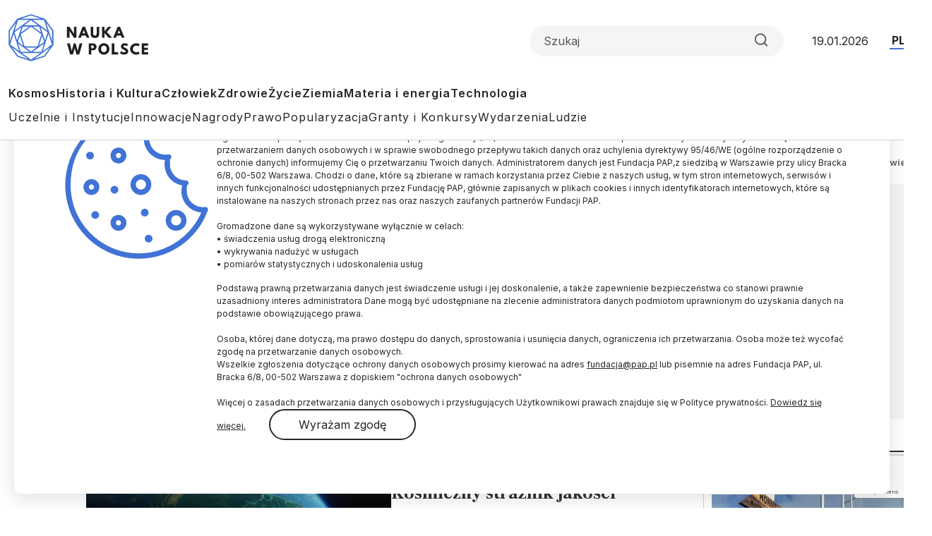

--- FILE ---
content_type: text/html; charset=utf-8
request_url: https://www.google.com/recaptcha/api2/anchor?ar=1&k=6LfNMPMpAAAAALJfTTivjrzrK84CXvuU-bRTwQlp&co=aHR0cHM6Ly9uYXVrYXdwb2xzY2UucGw6NDQz&hl=en&v=PoyoqOPhxBO7pBk68S4YbpHZ&size=invisible&anchor-ms=20000&execute-ms=30000&cb=u5eektkjyqbm
body_size: 48662
content:
<!DOCTYPE HTML><html dir="ltr" lang="en"><head><meta http-equiv="Content-Type" content="text/html; charset=UTF-8">
<meta http-equiv="X-UA-Compatible" content="IE=edge">
<title>reCAPTCHA</title>
<style type="text/css">
/* cyrillic-ext */
@font-face {
  font-family: 'Roboto';
  font-style: normal;
  font-weight: 400;
  font-stretch: 100%;
  src: url(//fonts.gstatic.com/s/roboto/v48/KFO7CnqEu92Fr1ME7kSn66aGLdTylUAMa3GUBHMdazTgWw.woff2) format('woff2');
  unicode-range: U+0460-052F, U+1C80-1C8A, U+20B4, U+2DE0-2DFF, U+A640-A69F, U+FE2E-FE2F;
}
/* cyrillic */
@font-face {
  font-family: 'Roboto';
  font-style: normal;
  font-weight: 400;
  font-stretch: 100%;
  src: url(//fonts.gstatic.com/s/roboto/v48/KFO7CnqEu92Fr1ME7kSn66aGLdTylUAMa3iUBHMdazTgWw.woff2) format('woff2');
  unicode-range: U+0301, U+0400-045F, U+0490-0491, U+04B0-04B1, U+2116;
}
/* greek-ext */
@font-face {
  font-family: 'Roboto';
  font-style: normal;
  font-weight: 400;
  font-stretch: 100%;
  src: url(//fonts.gstatic.com/s/roboto/v48/KFO7CnqEu92Fr1ME7kSn66aGLdTylUAMa3CUBHMdazTgWw.woff2) format('woff2');
  unicode-range: U+1F00-1FFF;
}
/* greek */
@font-face {
  font-family: 'Roboto';
  font-style: normal;
  font-weight: 400;
  font-stretch: 100%;
  src: url(//fonts.gstatic.com/s/roboto/v48/KFO7CnqEu92Fr1ME7kSn66aGLdTylUAMa3-UBHMdazTgWw.woff2) format('woff2');
  unicode-range: U+0370-0377, U+037A-037F, U+0384-038A, U+038C, U+038E-03A1, U+03A3-03FF;
}
/* math */
@font-face {
  font-family: 'Roboto';
  font-style: normal;
  font-weight: 400;
  font-stretch: 100%;
  src: url(//fonts.gstatic.com/s/roboto/v48/KFO7CnqEu92Fr1ME7kSn66aGLdTylUAMawCUBHMdazTgWw.woff2) format('woff2');
  unicode-range: U+0302-0303, U+0305, U+0307-0308, U+0310, U+0312, U+0315, U+031A, U+0326-0327, U+032C, U+032F-0330, U+0332-0333, U+0338, U+033A, U+0346, U+034D, U+0391-03A1, U+03A3-03A9, U+03B1-03C9, U+03D1, U+03D5-03D6, U+03F0-03F1, U+03F4-03F5, U+2016-2017, U+2034-2038, U+203C, U+2040, U+2043, U+2047, U+2050, U+2057, U+205F, U+2070-2071, U+2074-208E, U+2090-209C, U+20D0-20DC, U+20E1, U+20E5-20EF, U+2100-2112, U+2114-2115, U+2117-2121, U+2123-214F, U+2190, U+2192, U+2194-21AE, U+21B0-21E5, U+21F1-21F2, U+21F4-2211, U+2213-2214, U+2216-22FF, U+2308-230B, U+2310, U+2319, U+231C-2321, U+2336-237A, U+237C, U+2395, U+239B-23B7, U+23D0, U+23DC-23E1, U+2474-2475, U+25AF, U+25B3, U+25B7, U+25BD, U+25C1, U+25CA, U+25CC, U+25FB, U+266D-266F, U+27C0-27FF, U+2900-2AFF, U+2B0E-2B11, U+2B30-2B4C, U+2BFE, U+3030, U+FF5B, U+FF5D, U+1D400-1D7FF, U+1EE00-1EEFF;
}
/* symbols */
@font-face {
  font-family: 'Roboto';
  font-style: normal;
  font-weight: 400;
  font-stretch: 100%;
  src: url(//fonts.gstatic.com/s/roboto/v48/KFO7CnqEu92Fr1ME7kSn66aGLdTylUAMaxKUBHMdazTgWw.woff2) format('woff2');
  unicode-range: U+0001-000C, U+000E-001F, U+007F-009F, U+20DD-20E0, U+20E2-20E4, U+2150-218F, U+2190, U+2192, U+2194-2199, U+21AF, U+21E6-21F0, U+21F3, U+2218-2219, U+2299, U+22C4-22C6, U+2300-243F, U+2440-244A, U+2460-24FF, U+25A0-27BF, U+2800-28FF, U+2921-2922, U+2981, U+29BF, U+29EB, U+2B00-2BFF, U+4DC0-4DFF, U+FFF9-FFFB, U+10140-1018E, U+10190-1019C, U+101A0, U+101D0-101FD, U+102E0-102FB, U+10E60-10E7E, U+1D2C0-1D2D3, U+1D2E0-1D37F, U+1F000-1F0FF, U+1F100-1F1AD, U+1F1E6-1F1FF, U+1F30D-1F30F, U+1F315, U+1F31C, U+1F31E, U+1F320-1F32C, U+1F336, U+1F378, U+1F37D, U+1F382, U+1F393-1F39F, U+1F3A7-1F3A8, U+1F3AC-1F3AF, U+1F3C2, U+1F3C4-1F3C6, U+1F3CA-1F3CE, U+1F3D4-1F3E0, U+1F3ED, U+1F3F1-1F3F3, U+1F3F5-1F3F7, U+1F408, U+1F415, U+1F41F, U+1F426, U+1F43F, U+1F441-1F442, U+1F444, U+1F446-1F449, U+1F44C-1F44E, U+1F453, U+1F46A, U+1F47D, U+1F4A3, U+1F4B0, U+1F4B3, U+1F4B9, U+1F4BB, U+1F4BF, U+1F4C8-1F4CB, U+1F4D6, U+1F4DA, U+1F4DF, U+1F4E3-1F4E6, U+1F4EA-1F4ED, U+1F4F7, U+1F4F9-1F4FB, U+1F4FD-1F4FE, U+1F503, U+1F507-1F50B, U+1F50D, U+1F512-1F513, U+1F53E-1F54A, U+1F54F-1F5FA, U+1F610, U+1F650-1F67F, U+1F687, U+1F68D, U+1F691, U+1F694, U+1F698, U+1F6AD, U+1F6B2, U+1F6B9-1F6BA, U+1F6BC, U+1F6C6-1F6CF, U+1F6D3-1F6D7, U+1F6E0-1F6EA, U+1F6F0-1F6F3, U+1F6F7-1F6FC, U+1F700-1F7FF, U+1F800-1F80B, U+1F810-1F847, U+1F850-1F859, U+1F860-1F887, U+1F890-1F8AD, U+1F8B0-1F8BB, U+1F8C0-1F8C1, U+1F900-1F90B, U+1F93B, U+1F946, U+1F984, U+1F996, U+1F9E9, U+1FA00-1FA6F, U+1FA70-1FA7C, U+1FA80-1FA89, U+1FA8F-1FAC6, U+1FACE-1FADC, U+1FADF-1FAE9, U+1FAF0-1FAF8, U+1FB00-1FBFF;
}
/* vietnamese */
@font-face {
  font-family: 'Roboto';
  font-style: normal;
  font-weight: 400;
  font-stretch: 100%;
  src: url(//fonts.gstatic.com/s/roboto/v48/KFO7CnqEu92Fr1ME7kSn66aGLdTylUAMa3OUBHMdazTgWw.woff2) format('woff2');
  unicode-range: U+0102-0103, U+0110-0111, U+0128-0129, U+0168-0169, U+01A0-01A1, U+01AF-01B0, U+0300-0301, U+0303-0304, U+0308-0309, U+0323, U+0329, U+1EA0-1EF9, U+20AB;
}
/* latin-ext */
@font-face {
  font-family: 'Roboto';
  font-style: normal;
  font-weight: 400;
  font-stretch: 100%;
  src: url(//fonts.gstatic.com/s/roboto/v48/KFO7CnqEu92Fr1ME7kSn66aGLdTylUAMa3KUBHMdazTgWw.woff2) format('woff2');
  unicode-range: U+0100-02BA, U+02BD-02C5, U+02C7-02CC, U+02CE-02D7, U+02DD-02FF, U+0304, U+0308, U+0329, U+1D00-1DBF, U+1E00-1E9F, U+1EF2-1EFF, U+2020, U+20A0-20AB, U+20AD-20C0, U+2113, U+2C60-2C7F, U+A720-A7FF;
}
/* latin */
@font-face {
  font-family: 'Roboto';
  font-style: normal;
  font-weight: 400;
  font-stretch: 100%;
  src: url(//fonts.gstatic.com/s/roboto/v48/KFO7CnqEu92Fr1ME7kSn66aGLdTylUAMa3yUBHMdazQ.woff2) format('woff2');
  unicode-range: U+0000-00FF, U+0131, U+0152-0153, U+02BB-02BC, U+02C6, U+02DA, U+02DC, U+0304, U+0308, U+0329, U+2000-206F, U+20AC, U+2122, U+2191, U+2193, U+2212, U+2215, U+FEFF, U+FFFD;
}
/* cyrillic-ext */
@font-face {
  font-family: 'Roboto';
  font-style: normal;
  font-weight: 500;
  font-stretch: 100%;
  src: url(//fonts.gstatic.com/s/roboto/v48/KFO7CnqEu92Fr1ME7kSn66aGLdTylUAMa3GUBHMdazTgWw.woff2) format('woff2');
  unicode-range: U+0460-052F, U+1C80-1C8A, U+20B4, U+2DE0-2DFF, U+A640-A69F, U+FE2E-FE2F;
}
/* cyrillic */
@font-face {
  font-family: 'Roboto';
  font-style: normal;
  font-weight: 500;
  font-stretch: 100%;
  src: url(//fonts.gstatic.com/s/roboto/v48/KFO7CnqEu92Fr1ME7kSn66aGLdTylUAMa3iUBHMdazTgWw.woff2) format('woff2');
  unicode-range: U+0301, U+0400-045F, U+0490-0491, U+04B0-04B1, U+2116;
}
/* greek-ext */
@font-face {
  font-family: 'Roboto';
  font-style: normal;
  font-weight: 500;
  font-stretch: 100%;
  src: url(//fonts.gstatic.com/s/roboto/v48/KFO7CnqEu92Fr1ME7kSn66aGLdTylUAMa3CUBHMdazTgWw.woff2) format('woff2');
  unicode-range: U+1F00-1FFF;
}
/* greek */
@font-face {
  font-family: 'Roboto';
  font-style: normal;
  font-weight: 500;
  font-stretch: 100%;
  src: url(//fonts.gstatic.com/s/roboto/v48/KFO7CnqEu92Fr1ME7kSn66aGLdTylUAMa3-UBHMdazTgWw.woff2) format('woff2');
  unicode-range: U+0370-0377, U+037A-037F, U+0384-038A, U+038C, U+038E-03A1, U+03A3-03FF;
}
/* math */
@font-face {
  font-family: 'Roboto';
  font-style: normal;
  font-weight: 500;
  font-stretch: 100%;
  src: url(//fonts.gstatic.com/s/roboto/v48/KFO7CnqEu92Fr1ME7kSn66aGLdTylUAMawCUBHMdazTgWw.woff2) format('woff2');
  unicode-range: U+0302-0303, U+0305, U+0307-0308, U+0310, U+0312, U+0315, U+031A, U+0326-0327, U+032C, U+032F-0330, U+0332-0333, U+0338, U+033A, U+0346, U+034D, U+0391-03A1, U+03A3-03A9, U+03B1-03C9, U+03D1, U+03D5-03D6, U+03F0-03F1, U+03F4-03F5, U+2016-2017, U+2034-2038, U+203C, U+2040, U+2043, U+2047, U+2050, U+2057, U+205F, U+2070-2071, U+2074-208E, U+2090-209C, U+20D0-20DC, U+20E1, U+20E5-20EF, U+2100-2112, U+2114-2115, U+2117-2121, U+2123-214F, U+2190, U+2192, U+2194-21AE, U+21B0-21E5, U+21F1-21F2, U+21F4-2211, U+2213-2214, U+2216-22FF, U+2308-230B, U+2310, U+2319, U+231C-2321, U+2336-237A, U+237C, U+2395, U+239B-23B7, U+23D0, U+23DC-23E1, U+2474-2475, U+25AF, U+25B3, U+25B7, U+25BD, U+25C1, U+25CA, U+25CC, U+25FB, U+266D-266F, U+27C0-27FF, U+2900-2AFF, U+2B0E-2B11, U+2B30-2B4C, U+2BFE, U+3030, U+FF5B, U+FF5D, U+1D400-1D7FF, U+1EE00-1EEFF;
}
/* symbols */
@font-face {
  font-family: 'Roboto';
  font-style: normal;
  font-weight: 500;
  font-stretch: 100%;
  src: url(//fonts.gstatic.com/s/roboto/v48/KFO7CnqEu92Fr1ME7kSn66aGLdTylUAMaxKUBHMdazTgWw.woff2) format('woff2');
  unicode-range: U+0001-000C, U+000E-001F, U+007F-009F, U+20DD-20E0, U+20E2-20E4, U+2150-218F, U+2190, U+2192, U+2194-2199, U+21AF, U+21E6-21F0, U+21F3, U+2218-2219, U+2299, U+22C4-22C6, U+2300-243F, U+2440-244A, U+2460-24FF, U+25A0-27BF, U+2800-28FF, U+2921-2922, U+2981, U+29BF, U+29EB, U+2B00-2BFF, U+4DC0-4DFF, U+FFF9-FFFB, U+10140-1018E, U+10190-1019C, U+101A0, U+101D0-101FD, U+102E0-102FB, U+10E60-10E7E, U+1D2C0-1D2D3, U+1D2E0-1D37F, U+1F000-1F0FF, U+1F100-1F1AD, U+1F1E6-1F1FF, U+1F30D-1F30F, U+1F315, U+1F31C, U+1F31E, U+1F320-1F32C, U+1F336, U+1F378, U+1F37D, U+1F382, U+1F393-1F39F, U+1F3A7-1F3A8, U+1F3AC-1F3AF, U+1F3C2, U+1F3C4-1F3C6, U+1F3CA-1F3CE, U+1F3D4-1F3E0, U+1F3ED, U+1F3F1-1F3F3, U+1F3F5-1F3F7, U+1F408, U+1F415, U+1F41F, U+1F426, U+1F43F, U+1F441-1F442, U+1F444, U+1F446-1F449, U+1F44C-1F44E, U+1F453, U+1F46A, U+1F47D, U+1F4A3, U+1F4B0, U+1F4B3, U+1F4B9, U+1F4BB, U+1F4BF, U+1F4C8-1F4CB, U+1F4D6, U+1F4DA, U+1F4DF, U+1F4E3-1F4E6, U+1F4EA-1F4ED, U+1F4F7, U+1F4F9-1F4FB, U+1F4FD-1F4FE, U+1F503, U+1F507-1F50B, U+1F50D, U+1F512-1F513, U+1F53E-1F54A, U+1F54F-1F5FA, U+1F610, U+1F650-1F67F, U+1F687, U+1F68D, U+1F691, U+1F694, U+1F698, U+1F6AD, U+1F6B2, U+1F6B9-1F6BA, U+1F6BC, U+1F6C6-1F6CF, U+1F6D3-1F6D7, U+1F6E0-1F6EA, U+1F6F0-1F6F3, U+1F6F7-1F6FC, U+1F700-1F7FF, U+1F800-1F80B, U+1F810-1F847, U+1F850-1F859, U+1F860-1F887, U+1F890-1F8AD, U+1F8B0-1F8BB, U+1F8C0-1F8C1, U+1F900-1F90B, U+1F93B, U+1F946, U+1F984, U+1F996, U+1F9E9, U+1FA00-1FA6F, U+1FA70-1FA7C, U+1FA80-1FA89, U+1FA8F-1FAC6, U+1FACE-1FADC, U+1FADF-1FAE9, U+1FAF0-1FAF8, U+1FB00-1FBFF;
}
/* vietnamese */
@font-face {
  font-family: 'Roboto';
  font-style: normal;
  font-weight: 500;
  font-stretch: 100%;
  src: url(//fonts.gstatic.com/s/roboto/v48/KFO7CnqEu92Fr1ME7kSn66aGLdTylUAMa3OUBHMdazTgWw.woff2) format('woff2');
  unicode-range: U+0102-0103, U+0110-0111, U+0128-0129, U+0168-0169, U+01A0-01A1, U+01AF-01B0, U+0300-0301, U+0303-0304, U+0308-0309, U+0323, U+0329, U+1EA0-1EF9, U+20AB;
}
/* latin-ext */
@font-face {
  font-family: 'Roboto';
  font-style: normal;
  font-weight: 500;
  font-stretch: 100%;
  src: url(//fonts.gstatic.com/s/roboto/v48/KFO7CnqEu92Fr1ME7kSn66aGLdTylUAMa3KUBHMdazTgWw.woff2) format('woff2');
  unicode-range: U+0100-02BA, U+02BD-02C5, U+02C7-02CC, U+02CE-02D7, U+02DD-02FF, U+0304, U+0308, U+0329, U+1D00-1DBF, U+1E00-1E9F, U+1EF2-1EFF, U+2020, U+20A0-20AB, U+20AD-20C0, U+2113, U+2C60-2C7F, U+A720-A7FF;
}
/* latin */
@font-face {
  font-family: 'Roboto';
  font-style: normal;
  font-weight: 500;
  font-stretch: 100%;
  src: url(//fonts.gstatic.com/s/roboto/v48/KFO7CnqEu92Fr1ME7kSn66aGLdTylUAMa3yUBHMdazQ.woff2) format('woff2');
  unicode-range: U+0000-00FF, U+0131, U+0152-0153, U+02BB-02BC, U+02C6, U+02DA, U+02DC, U+0304, U+0308, U+0329, U+2000-206F, U+20AC, U+2122, U+2191, U+2193, U+2212, U+2215, U+FEFF, U+FFFD;
}
/* cyrillic-ext */
@font-face {
  font-family: 'Roboto';
  font-style: normal;
  font-weight: 900;
  font-stretch: 100%;
  src: url(//fonts.gstatic.com/s/roboto/v48/KFO7CnqEu92Fr1ME7kSn66aGLdTylUAMa3GUBHMdazTgWw.woff2) format('woff2');
  unicode-range: U+0460-052F, U+1C80-1C8A, U+20B4, U+2DE0-2DFF, U+A640-A69F, U+FE2E-FE2F;
}
/* cyrillic */
@font-face {
  font-family: 'Roboto';
  font-style: normal;
  font-weight: 900;
  font-stretch: 100%;
  src: url(//fonts.gstatic.com/s/roboto/v48/KFO7CnqEu92Fr1ME7kSn66aGLdTylUAMa3iUBHMdazTgWw.woff2) format('woff2');
  unicode-range: U+0301, U+0400-045F, U+0490-0491, U+04B0-04B1, U+2116;
}
/* greek-ext */
@font-face {
  font-family: 'Roboto';
  font-style: normal;
  font-weight: 900;
  font-stretch: 100%;
  src: url(//fonts.gstatic.com/s/roboto/v48/KFO7CnqEu92Fr1ME7kSn66aGLdTylUAMa3CUBHMdazTgWw.woff2) format('woff2');
  unicode-range: U+1F00-1FFF;
}
/* greek */
@font-face {
  font-family: 'Roboto';
  font-style: normal;
  font-weight: 900;
  font-stretch: 100%;
  src: url(//fonts.gstatic.com/s/roboto/v48/KFO7CnqEu92Fr1ME7kSn66aGLdTylUAMa3-UBHMdazTgWw.woff2) format('woff2');
  unicode-range: U+0370-0377, U+037A-037F, U+0384-038A, U+038C, U+038E-03A1, U+03A3-03FF;
}
/* math */
@font-face {
  font-family: 'Roboto';
  font-style: normal;
  font-weight: 900;
  font-stretch: 100%;
  src: url(//fonts.gstatic.com/s/roboto/v48/KFO7CnqEu92Fr1ME7kSn66aGLdTylUAMawCUBHMdazTgWw.woff2) format('woff2');
  unicode-range: U+0302-0303, U+0305, U+0307-0308, U+0310, U+0312, U+0315, U+031A, U+0326-0327, U+032C, U+032F-0330, U+0332-0333, U+0338, U+033A, U+0346, U+034D, U+0391-03A1, U+03A3-03A9, U+03B1-03C9, U+03D1, U+03D5-03D6, U+03F0-03F1, U+03F4-03F5, U+2016-2017, U+2034-2038, U+203C, U+2040, U+2043, U+2047, U+2050, U+2057, U+205F, U+2070-2071, U+2074-208E, U+2090-209C, U+20D0-20DC, U+20E1, U+20E5-20EF, U+2100-2112, U+2114-2115, U+2117-2121, U+2123-214F, U+2190, U+2192, U+2194-21AE, U+21B0-21E5, U+21F1-21F2, U+21F4-2211, U+2213-2214, U+2216-22FF, U+2308-230B, U+2310, U+2319, U+231C-2321, U+2336-237A, U+237C, U+2395, U+239B-23B7, U+23D0, U+23DC-23E1, U+2474-2475, U+25AF, U+25B3, U+25B7, U+25BD, U+25C1, U+25CA, U+25CC, U+25FB, U+266D-266F, U+27C0-27FF, U+2900-2AFF, U+2B0E-2B11, U+2B30-2B4C, U+2BFE, U+3030, U+FF5B, U+FF5D, U+1D400-1D7FF, U+1EE00-1EEFF;
}
/* symbols */
@font-face {
  font-family: 'Roboto';
  font-style: normal;
  font-weight: 900;
  font-stretch: 100%;
  src: url(//fonts.gstatic.com/s/roboto/v48/KFO7CnqEu92Fr1ME7kSn66aGLdTylUAMaxKUBHMdazTgWw.woff2) format('woff2');
  unicode-range: U+0001-000C, U+000E-001F, U+007F-009F, U+20DD-20E0, U+20E2-20E4, U+2150-218F, U+2190, U+2192, U+2194-2199, U+21AF, U+21E6-21F0, U+21F3, U+2218-2219, U+2299, U+22C4-22C6, U+2300-243F, U+2440-244A, U+2460-24FF, U+25A0-27BF, U+2800-28FF, U+2921-2922, U+2981, U+29BF, U+29EB, U+2B00-2BFF, U+4DC0-4DFF, U+FFF9-FFFB, U+10140-1018E, U+10190-1019C, U+101A0, U+101D0-101FD, U+102E0-102FB, U+10E60-10E7E, U+1D2C0-1D2D3, U+1D2E0-1D37F, U+1F000-1F0FF, U+1F100-1F1AD, U+1F1E6-1F1FF, U+1F30D-1F30F, U+1F315, U+1F31C, U+1F31E, U+1F320-1F32C, U+1F336, U+1F378, U+1F37D, U+1F382, U+1F393-1F39F, U+1F3A7-1F3A8, U+1F3AC-1F3AF, U+1F3C2, U+1F3C4-1F3C6, U+1F3CA-1F3CE, U+1F3D4-1F3E0, U+1F3ED, U+1F3F1-1F3F3, U+1F3F5-1F3F7, U+1F408, U+1F415, U+1F41F, U+1F426, U+1F43F, U+1F441-1F442, U+1F444, U+1F446-1F449, U+1F44C-1F44E, U+1F453, U+1F46A, U+1F47D, U+1F4A3, U+1F4B0, U+1F4B3, U+1F4B9, U+1F4BB, U+1F4BF, U+1F4C8-1F4CB, U+1F4D6, U+1F4DA, U+1F4DF, U+1F4E3-1F4E6, U+1F4EA-1F4ED, U+1F4F7, U+1F4F9-1F4FB, U+1F4FD-1F4FE, U+1F503, U+1F507-1F50B, U+1F50D, U+1F512-1F513, U+1F53E-1F54A, U+1F54F-1F5FA, U+1F610, U+1F650-1F67F, U+1F687, U+1F68D, U+1F691, U+1F694, U+1F698, U+1F6AD, U+1F6B2, U+1F6B9-1F6BA, U+1F6BC, U+1F6C6-1F6CF, U+1F6D3-1F6D7, U+1F6E0-1F6EA, U+1F6F0-1F6F3, U+1F6F7-1F6FC, U+1F700-1F7FF, U+1F800-1F80B, U+1F810-1F847, U+1F850-1F859, U+1F860-1F887, U+1F890-1F8AD, U+1F8B0-1F8BB, U+1F8C0-1F8C1, U+1F900-1F90B, U+1F93B, U+1F946, U+1F984, U+1F996, U+1F9E9, U+1FA00-1FA6F, U+1FA70-1FA7C, U+1FA80-1FA89, U+1FA8F-1FAC6, U+1FACE-1FADC, U+1FADF-1FAE9, U+1FAF0-1FAF8, U+1FB00-1FBFF;
}
/* vietnamese */
@font-face {
  font-family: 'Roboto';
  font-style: normal;
  font-weight: 900;
  font-stretch: 100%;
  src: url(//fonts.gstatic.com/s/roboto/v48/KFO7CnqEu92Fr1ME7kSn66aGLdTylUAMa3OUBHMdazTgWw.woff2) format('woff2');
  unicode-range: U+0102-0103, U+0110-0111, U+0128-0129, U+0168-0169, U+01A0-01A1, U+01AF-01B0, U+0300-0301, U+0303-0304, U+0308-0309, U+0323, U+0329, U+1EA0-1EF9, U+20AB;
}
/* latin-ext */
@font-face {
  font-family: 'Roboto';
  font-style: normal;
  font-weight: 900;
  font-stretch: 100%;
  src: url(//fonts.gstatic.com/s/roboto/v48/KFO7CnqEu92Fr1ME7kSn66aGLdTylUAMa3KUBHMdazTgWw.woff2) format('woff2');
  unicode-range: U+0100-02BA, U+02BD-02C5, U+02C7-02CC, U+02CE-02D7, U+02DD-02FF, U+0304, U+0308, U+0329, U+1D00-1DBF, U+1E00-1E9F, U+1EF2-1EFF, U+2020, U+20A0-20AB, U+20AD-20C0, U+2113, U+2C60-2C7F, U+A720-A7FF;
}
/* latin */
@font-face {
  font-family: 'Roboto';
  font-style: normal;
  font-weight: 900;
  font-stretch: 100%;
  src: url(//fonts.gstatic.com/s/roboto/v48/KFO7CnqEu92Fr1ME7kSn66aGLdTylUAMa3yUBHMdazQ.woff2) format('woff2');
  unicode-range: U+0000-00FF, U+0131, U+0152-0153, U+02BB-02BC, U+02C6, U+02DA, U+02DC, U+0304, U+0308, U+0329, U+2000-206F, U+20AC, U+2122, U+2191, U+2193, U+2212, U+2215, U+FEFF, U+FFFD;
}

</style>
<link rel="stylesheet" type="text/css" href="https://www.gstatic.com/recaptcha/releases/PoyoqOPhxBO7pBk68S4YbpHZ/styles__ltr.css">
<script nonce="i9QT5RJ_74Uo9OOZDqHipA" type="text/javascript">window['__recaptcha_api'] = 'https://www.google.com/recaptcha/api2/';</script>
<script type="text/javascript" src="https://www.gstatic.com/recaptcha/releases/PoyoqOPhxBO7pBk68S4YbpHZ/recaptcha__en.js" nonce="i9QT5RJ_74Uo9OOZDqHipA">
      
    </script></head>
<body><div id="rc-anchor-alert" class="rc-anchor-alert"></div>
<input type="hidden" id="recaptcha-token" value="[base64]">
<script type="text/javascript" nonce="i9QT5RJ_74Uo9OOZDqHipA">
      recaptcha.anchor.Main.init("[\x22ainput\x22,[\x22bgdata\x22,\x22\x22,\[base64]/[base64]/bmV3IFpbdF0obVswXSk6Sz09Mj9uZXcgWlt0XShtWzBdLG1bMV0pOks9PTM/bmV3IFpbdF0obVswXSxtWzFdLG1bMl0pOks9PTQ/[base64]/[base64]/[base64]/[base64]/[base64]/[base64]/[base64]/[base64]/[base64]/[base64]/[base64]/[base64]/[base64]/[base64]\\u003d\\u003d\x22,\[base64]\\u003d\x22,\x22w5V/Nh1DwpnDq07DjMOEZcOfw5k1wpdaPMOCbsOOwpAXw5wkcB/[base64]/wrPCj8OLwrUiw7FsflLDv8K/ADh+wq3CkcOXwonDjcKGwplZwpbDn8OGwrI3w4/CqMOhwp/[base64]/w77DsDtkw73CoAYocBHCuwEkeMK5w5LDml9rNcOIb0AULsO5Pg0mw4LCg8KCJiXDi8O7wrXDhAA3wo7DvMOjw5Mvw6zDt8OWK8OPHh9awozCuwXDlkM6wqTCqw9swrLDh8KEeV8YKMOkAy9XeU7DtMK/ccK1wrPDnsO1T3kjwo9cKsKQWMOpMsORCcOZPcOXwqzDjMOOEnfCgxU+w4zCu8KwcMKJw6JNwpvDicORHxBXZMOMw53CmMOzaTIbeMOPwqNBwqPDvVDCjMOMwrxdUMKiSMOSG8KJwpbCusOXcmdKw7oxwrMKwp/[base64]/DsjI6bMOVIMO/AcOlwpjDrgUgMB/CjcOzwoAZw7siw4nDl8KcwoQXXlcoN8KgesKXwo9Pw4NCwo8BSsKvw7pzw7tKwqQWw6vDuMKTGMOgUAtvw4zCtcKVAsOrIDLCkMOsw7rCsMKXwromQsK4wpTCogXDm8K0w5/[base64]/Lw0GwokGwr3DnR7CuMOewpZKdMOhUR7DlTHCiMK4fnbCu03CnjcLXcOzdnECRnrDq8O3w6o8wpYbW8Oew5zCnkrDpMOUw6o+wo/[base64]/CnFA0HD7CtsK0wrjDm8K0w7zCmMONwoLCgwBLeH9XwovDj0poUVc0AncPX8OuwpTCgzQgwpXDqyJLw4dyYsKoNMOTwobCkMO/[base64]/CtBzDkSnDtMOZw6DCnsOCXsKvSMKFw7g3NsOTGMKfw5ENYXjDtG/[base64]/C07CpMO8w5VybcOuVmjDv8OVNibCl1Abc8O3RWLDpyZLH8KhEMK7dcOpUDA3dSsww5/Dv2QFwrMrJMOAw5vCs8K3wqhww4w/wpfDpsOyJcOGwp0xawHDusOHI8OZw4kZw5ECw6rDicOkwptLwrHDgsKbw4VBwpXDusKXwr7DksK8wqRVHAPDscOABcKmwrLDvFc2wp/Do3Yjw4MBw79DDsKew5APwq57w7HCl01uwojCgsO9aFPCuiwkPBEKw5BRFsKEfwUcw6Vow7fDs8O/C8K2X8OjRRDDhMK4SRLCvcO0AioiP8OYwojDumDDr1YhHcKTaRrCk8KKZmImfsOxw67DhMO0CUhpworDkyPDpcK4wrrDksO8w549w7XCmj4Kwqlgwopzwp41dDPDssKDwqcOw6JJEUBRwq0aLMKUw7nDqTwFIsORacOMPsKWwrvCisOvLcK5ccOxw4TCnH7Dql/Cl2LCl8KEwpLDtMKwOALCrQBGdMKawrPCgHQGTkNaOHx0O8KnwoFfdEMDFEg/[base64]/DvjHDr1sSwrrDk2pcw6NDw6fCqHXDkG1TNmfDvsOSXGDDl1U9w5/DlRDCrMOxesKBOyBTw5DDgBHCpFNuw6TCucOvNcKQL8OVw4zCvMODeFweFELCucK0HyXDs8OCS8KmesOJVi/[base64]/DnMOTw5dkcQbCgktEa0TCi8KNKX8pw7bDt8KTdGFGd8KDdnTDp8KwSkjDtMKHw5YmHEUITcOXE8KATx9hMwXDrjrCuwwow6nDtsKVwpVYXS3ChXZ4ScKcw5jCgW/CkULCosOaLcK0wqxCPMK5Flptw45ZJMOULx5EwrPDnmowZmVbw7TDplMqwoF/w4EPYAxTUMO8w5lFw60xY8Oyw7AOLsK2AsKnMBvDr8OAYQZMw7vDnMOCfxgLLRnDn8OWw5w/[base64]/Dk8ONdmjDqcKwwqBxw5FSw5V0wpYYfMKzQURmX8ODwoHCmGw5w4HDoMOvwr5gLMKMJsORw6cEwq3ClFfCv8KHw7XCusO1wrJVw5/DjcK/TxV+w5LChsKRw7gDVcKWawcFw4l8azfDlsOEw4YHfsOJdCV0w4jCo2t6IGJiGsOxwrvDs0diw5U0YcKdB8O5wp3Dr2jCoALCnMOpeMO7bgzDpMKWw6zCqxRQwqJvwrAGGcKrwpglSxbCuHsUVSZVTMKuwpPCkApNf3EXwo/Ci8KAVMOUwobCv0nDlkTDtsOnwowbTw1yw4UdP8KGH8Odw7zDqHVwXcKZwoYNScOcwq7DrDfDkXLCiXwrdsOWw6MEwohXwpBUXH3DqcOCeGUXPsK/[base64]/CsUlrw7vDvsK0w4XDhT/DnMOTw6FzUU/Dp2pqw7J/ZmrCuijDuMKkZ15wTsKKNsKewrPDlUN6w6rDhjfDoyfDo8OawoVwYnTCtcK4Tg59wowTw7oow7/[base64]/DowTCn0nDoVvDnsO0GMK8w6DDgDXDjcKSbELDjxZWw7E/[base64]/CucKKwrvCkMOjScKhw7lzM8OIQMKICjEyAmPDtBR6wr4cwoDDksKGFsKAPcKOVFJyJTrCpwdewrPCmTPCrQVuUkJow7F6WMOgw6JcRSbCssOda8KcVsODNcKWHnhBQQDDuE/CuMOBf8K4WMOzw6vCuU3CgMKoW3soPxPCmcKScxBTGWkfCsKRw4fDiAnDqDrDmBsEwoghwrPDgwLCkC9mf8Oyw77DgUvDpcK/EjLCnH5PwrjDncKDwrJEwrtydcOkwojDnMObOWB1ThTCkmc5woMHwrx1NcKQw5HDh8OQw6Qgw5sWXnZETxvCv8K9IkPDo8K4ZMOBVTfCmMOMw5PDk8O4aMOqwqVdElUFw7fCu8KfQ1/DvMO8w57ClsKpwr05FcKKamoBPWRWLcOOMMK5LcOIRXzDr0zDhMOcw5sbXy/DgcOVworCpzZHCsKZwrdWw6pIw7IZw6XCtHsTZmHDqUvDocOsT8O7wotYwrrDucO4wrDCgMOTAl9aQDXDp0g/wo/DizY7K8OZLcKywq/[base64]/E8OYQ8Kqw4vCiMO5w4g7OcOeQ8K2DsO3wq4qwoJ0VGMmUxfCpsO+D1nDg8Oaw6pPw5fCmMOKcWrDim1TwoDDtRsGDBMjLMKmJ8K+S0Afw6vCt1gQw7/DnxhwHsK/VTjDn8OiwqcGwolswpk2w43CnsKswovDnmPCmWNIw7dNbMOLe2rDpMOGKsOiFw7DtAcZwq/Cp2zCgcO7w4HCoVtKEiPCl8KRw6t0XMKHwpNBwq3DvhLChQgRw6Y2w71mwozDhjBUw4QlGcKofy1qVD/[base64]/[base64]/DlcKbw6V8w59FJi5jwpkZdifDrMK4w5YDwrTCuSAaw6kGUTsXRRLCrh1BwrbDsMONSsOZKcK7Sy7DoMOmw6HDrsO7wqlawqB7YjnDpR3CkE5/wpbCiGM6DzfDgwZuCz0Rw4nDj8KRw5J2w4zDlcOAIcO2I8KTfMKjEEgLwqTDnDDCmgvDmjXCrUPCgsKQIcOUb2I+AFZ9NsObw5Qfw61nUcKNwrPDtigNBCIuw5fCkxtLWDvCvAgZwo/CnBdeDsK2NMOtwp7DgEpmwoQ3w6zCl8Kkwp/Dvw8Xwpl2w5lhwpbDijtdw5YdHQs+wo0ZTcOnw6fDtV09w7kSJMOCwoPCpMO3wpTCt0RRVWQrNh/CjcKfYzjDviFLIsOkG8OLw5Y6w6TDiMKqNHs6b8K4UcOyc8Oxw7Eewo/DqsOFDcOqHMOAw68xbSpCwoY9wrVqJjIbJwzCm8KgSxPDscK0w4/Drg3DgsK2w5bDkQ8wCBdtw4/Do8OPPmYAw51aHSdmJBjDiUgAwqzCosKwPHwlWU8tw7zCvyzCuQXCq8K8w6jDvCZgw55swpg5AsOrwo7Dvlxpw64sAjpGw5VycsOiDinCugI9w5JCw7TDjw05Lw8Fw48fP8OQHSVSLsKXa8KKOWtTw63DkMKbwqxcCUPCsj/[base64]/w5XDtwbCuUdOw4zDqGhnLUcxcnozwptALW8oSmXCpMOmw77Dg0TDpXjDqBbCq2U6L0Rwd8OswqHDrBhsScOVwrl5w77DusO7w5RBwqESOcO9GsKvG3PDssK9w4V1dMK5w7R5wrTCuATDlsOxCSrCv3sCQzDDvcO/bsKowppMwoPDisKAw5TCt8KGQMKawoJawq3DpzvCjsKXwovDksKXwoRVwo5lYktjwr8kKMOLR8KiwocNwonDosOfw5wlXGjCgcOPwpbCoiLDgcO/PMO0w7bDjMO7w4HDmsKww4PDtjQGBWI/BMOpZCjDqg7DjlgIAVE/VMKBw4TDnsKlX8K/w7o2AcK5PcKjwpklwrNSPsKDw55TwpjDpntxVFMcw6LDr37DoMOwZEDCqsK0wpowwpbCrV/DshMmwogrIMKbwpwHwrE9Mk3CtMKow78Lw6TDtDvColV1Pn3Du8OgDyYgwpgowoFldxzDrhzDosOTw4Iow7fChWg6w7c0wqhGJD3Cq8OdwpoKwqUXwpZIw79Mw5Nswp8FbR0dwqPCoQ/DlcK1woXCpGsfB8KQw7jDrsKGElY9PTzChsKdTzXDkcO+ccO8wo7CuhhAKcKQwpQEBsOJw7dfVcKNK8KXe0lpw6/[base64]/DtcKkJsO3GsOZeBTCswzCr8ODwrzDt8OBADVvwrXDuMOwwo1Zw6/DmsO4wrDDv8OEB0PCimbCpk/DpUXCi8KOMXXDnlcvRcO+woAnG8O/aMOFw400wpXDgwTDvDg5w7nCucO/w4oMXsKpOS0tE8ONBFfCgz3DhMOvayICXcKuaSUmwoETYWPDs1EeLF7CpsOLwooic2DChXrCtlXDggY7w7ZZw7fDocKHw4PCksKNw7/Ds2vCucKhR2zCg8O1BcKXwqIhUcKsRMOvw60Ow6kiazfDlwTDln8LacOJIlfCmjXCuHpZRTJ7wr4aw4xFw4Aaw7XDuDbDs8K5w4RQT8KjMB/CkFQtwr/[base64]/[base64]/[base64]/woDCmyjCpMKnU2jDiDPCnwXDrDxUEsKvesKvOcKCfcKZw7hWX8KvEUFmwo9jPMKGwobCkBkfL0x/cGkdw4TDpMKWwqI+b8OJMDo8SDYjV8KIJVZ8KB5PDRZ/[base64]/CtgnDtcKmwp1bWsOtK3JPw4JLwrLCo8K/w5NmHjEXw5XDuMKMDcODwpDDscOYwr9iwrw5GDZjOCrDrsKmf2bDusORwqbCmX/CqxvCpsOxOMOFw5MFwpjCi2UoJ0IHwq/CnQHDvcO3w43CtkxRwrwbw7UZMcOswrjCr8OHK8KRw454w6kgwoMEX2cnQS/DiQ3DhmLDl8KmQ8KNXnU6w7Jta8O0SzYGw7vDgcK2G3fCl8OTRHh/dsOBZsOAL1zDiVoXw5pKNVfDkDwiPEbChMOrOcO1w4PDrFUBw70gwoYTwpnDgRMEwojDnsO6w7suwpDDtcODw6gvacKfwp/CvDhEesOnAsONOS8pw69CVzfDuMKoQsKUwqcNTsKDR3/[base64]/[base64]/w7TDvWV3SzXChsK6wqPCqcOEwp3DmcKKw7zDvcKlwpVIdGDCt8KQaSEjFMK/w6slw6LDg8KTw4DCuE7DisK7w6/[base64]/[base64]/DkMKtw4jCp8KgM3LDl8OUBFfCl8KeDCrCoAx2wrXDtlYcwrrDnQxtHEfDi8OWYlcXSSohwonDth8TKCgtw4JqFMOTw7YuCsOzw5g+woV/A8O1wq7DsCFGwrzDpHPCjMO1c2PDqMK2eMOQScKswqDDnsKWDkQWw5DDqlR2M8KlwpslUzHDpj4Ew4tPEm5uw7TCmXd0wpDDgsOMc8KLwrjCpADDuHovw7DCliU2VQVEA3HDkTxzJcO5UjzDjMOZwqdXTi9Bw7cpwoUQLn/[base64]/DpsK2bcO6w5F4wobChAlhSEvDvznClXxoCXpNwoPDglzCjMOCCRXCg8KDQsK1SsKuSU3Ci8K6w6DDt8KuUw3CiWDCrDEVw43CusKSw7nCg8KzwoB3WS7CkcKXwppKasOrw4/DjinDoMOKwpbDrVZrRMO8woxgFMKEwqvDrXJzHAzDpkAVwqTDh8Kfwo0pYh7CrDlmw5XCtVM9Bk/Con9qTsOuw7t+DsOYazF9w4jClMK7w7zDh8Otw4/[base64]/Dv8K8ewYyw4jClMOXUAzDnsKfRMKQwrwULMOWw6MuY0lzRhQdwo/[base64]/DvTYoQcOsUMK7wrvCpsKVIXzCpcKwFsKowqvDsgzCmwPDvcO3Ozg0wp3DtsOpVis1w7tLwqB/TsObwq1QEMKqwrjDqxTCmA4gP8K5w6LCrgRkw6DCvQFUw4xQw501w6k6DVPDkATCrB7Dm8OJVsKtIcKhw7nCucKEwpMUwpfDhcKWFsOJw4Zxw4VwbykzACkgw5vCqcKBBw3Dt8K2DMKlFsKDBHnCp8OIw4HDiyocKH/DrMKFAsOiwrNiagjDh3xiwoHDmT7Cg2/DuMOrEsOrQEPChibCh0nClsOaw4jCjcKUwqXDsgBqwofDqsOCfcOdw4dRAMKZTMOsw4snLMKrwqJ6JMKKw6rCuxMKIiDClsOmchd2w6xUw4TDncK/[base64]/Dlhd3wr4GJSDCgxHCuhc1AcO/NRXDlQPDlW/DtcKvb8KBLkvCjcOCCCQTVsK4dFLCmsKVSMO5XcOWwqtFNhzDi8KYIMOTEcO6wojDsMKNwpjDrWrCmllHO8OjeT3Do8KHwqwQw4rCk8ODwr/CoRIRwpkvwqfCqmbDgiRVRiZCD8O1w7fDmcOmIsKcasOqFcOpbSRuaRpzJMKFwqtwcQfDq8KmwoXCp3sgw4vDsldSIsKDaSjDscKww6TDsMOEfVlnVcKsbnzCui81wp/CvcKBF8KNw7fDgTzDpxrCvmrCjxjCucKhwqDDiMKKw7hwwrvCkkXClMKaGjssw58mw5bCocOxw6fCusKBwoAiwp3CrcKRB3bDoHrCr1slF8O7QMKHKGJLbjvDvw5kw4l3wovCqmpXwpdsw558OU7Dg8OwworDisKTfMOjC8O2LlHDsQ/[base64]/[base64]/CpF7CtsOgw7pxw5fCgsKqwr/Cv8KWfl7DgcKQwqo5McOAw6vDv1YrwrU6HjIAwrZww5nDjMOvagU0w6psw7fDj8K4AcKAw45ewpMkO8K5wo8MwrnDtD1yJ0lrwrw1w7fDpsKiwrHCnVR1wqFJw7TCv1DDs8OGwpk7fcOPFTPCvk0SVF/[base64]/DmnwQWHzDnHPDiXhuwp/[base64]/Dg3s3wpRlRMOKw6TDrcKewozDnGIrw7lBw5DDhsOCEG8Ew5bDgcO1woXDhVjCrsOeLzhVwo1YayU7w4bDvhEwwrB6w71ZB8OkSwcKwpxJdsOSw6hTccKzwrTDv8KBwqgiw57Cl8KXQsKxw7zDgMOmZMOmTcKWwoo2wprDmDFUSmnCiwkLOhrDk8K/wq/[base64]/DjMOhw7rDhMK0wo7DpTI3wpvCjMOTw5JaDcK3wq1fw5/CqFnCtMK6w4jChH4zw71tw7rCuxDCmsKJwopBesOWwpPDucOHdS3ChTVEwqjDvkl/acOKwowcG3TClcK6BT3CksOeC8KkH8O3NMKIC0zCvcOdwrLCmcKZw4zChQlQwrI8w5NBwpcGccKuwp8DOWXChsO1XnnCujEKCydnZiTDv8Kkw4TCncK+wpvCpVPCnzdOID3CrH9vH8K/w5/Dk8OfwrLDj8OvIcOSeDHDk8Kbw7EHwoxFL8O9TsOlEsO4wol/C1JBL8KEBsOlw7DClzZtNlbCpcOzBAAzQMO0VMKGKxFwEMK8wohpw7dgIEHCpHs3wo/[base64]/CmG/CosOtbHsRw5PDt8OIVV3DpmE1wpzCjcKJw5/DglYWwp0aDmnCpMO9w4ZWwqF3wp0kwq3CgAbDusO+UB3Ds1YkGzbDt8OVw7bCu8KWd3Ahw5TDqsKuwrZhw4hBw6NaOBrDk0vDmMK9w6LDhsKEw5Yuw4rCh33CiCVpw5/[base64]/CpcOlwq52woHCq8OewrjDmsOeUCrDkjLCpRsbaGtZX17DpsOSOsKuIcKfCMOgbMOKRcO8dsOrw67DkykXZMKnfH0mw7DCtzPCrMOJw6zCpTfDo0gCwp1mw5HCon1bwo3DpsKEwpHDqn3DvXvDrnjCulMDw5fCshAKO8KBch/DrsO0KMKqw63Cpx82RsO/Ex3CvGTCkEwhw7VRwr/[base64]/CqMKHIMKtw7A3T8KlwpVuGBTDhBrDksOkU8OdacOWwrzDtB9ZcsO0TcOdwqF7w4J/w6pSw5BYHsKaZ3DCnQJpw4IaQUsnMBrCjMKYw4lNScOFw5bDtMOKw69aQDBFH8OKw5drw6N2IAI/YU7Cr8KGGVTDh8Olw5sNKTjDlsOrwpzCo27CjF3DiMKcGEXDhystGXbDhMO6woHCicKPZcO+H1p4wqAYw7vCqMOKw7HDpmkxa2N4IxRRw59nwpE1w54kVcKKwpRJwp43w5rCssOAHsKUKmhlThzCgcKuw49OCsKlwpoCeMOswqN9D8O1CMO/QcKqGMKCwrzCnBDDqMKdB1RWWcOcw5ldwoLCqVJaY8KNw742OAHCnHsqYxIIbBjDr8KQw5rDk0XCpsKTw6EPw6Ubw710IcOpw6wqw59Jwr/Dm1NZJ8Kjw74bw5J9wovCrU85KHnCrcKsWC4Ww4vCl8OWwpjCn1TDqsKZaUECO20zwqYswoTDtxDCiUJxwrxwC3DCrMK6UsOFdcKMwr/Dr8K1wqDCkgDDm2UPw77DisKOwrxoasKsKGTCgsOUdkTDkR9Sw7ZUwodsISjCvVFSw5LCr8Kowossw6UowovClkZjacKHwpkGwqdHw7M2dS/ChBnDkSdaw4nCo8Ktw7nCv3gNwoZjbgXDlh7DhMKtesOUwr/DpDfCocOEwowyw7gnwr9oE3LCi08LDsOvwpoOZh/Dv8K0wqksw6lmPMKhcMK/F01OwrRkw71WwrBSw7oBw5cBwqXDmMK0P8OQBMOwwopracKjecKfw6lPwp/ClsKNwoXDp3vCr8KlbzJCe8Oww4nDsMOnG8Oqw6jCnz8iw48ew413w5vDizbDtcKVcsOmdsOjQMOpGMKYHcOew4PDsUDDtsKRwp/[base64]/CliHDq8KhIcOtXMKIwpbDhsKsWsKAw6XDjcKuacK9w7xSwpkxB8OEO8KOWsOxw7orWl3CrMOZw67DkG59IWbCg8ObV8OfwqN7FsK2w7bDv8K9wrzCl8KwwqfCqTTChMK/WcK2fMKtb8OuwrxrD8OUw7Isw4hiw4ZKb1vDlMKcecO9U1LDmsKQw4jDhmF3woV8Nk8NwqPChi/[base64]/wrvCvsK0w5fCpsKTw7MgwqfCqn1Tw4PCmMKSw6/Cp8O/w7TDtTY5wp9Iw5fCjsOhwojDjUzCrMO5w6RdFx0GXHrDpmlBUj/DrRXDnRBcMcK+wpLDsnLCo3RoGMKGw7BjDcK/HCDDtsKqwol3a8OBBQzCs8OZwprDm8KWwq7CmQzCoHUgUgMHw5fDt8OoNsKyakJ7HMOnwq5UwoLCssO3woTCrsK6w4PDpsK7CgnCu1hcwpJ0w5rDh8KAexrCuAZDwqsrwpjDvMOHw4/[base64]/McOxw70QwrEaHMOawpw5fhFwa0ZSw5RhGBfDqg8FwqbDu3bDlcKdfSDClsKKwpPCgMOhwpQMwrBoDxQHOXVcIMOgw5wbRHcNwrVGY8Kgwo/[base64]/Cpw/[base64]/[base64]/CvMOxw7jDm3XCoMOPJiLCgMKUEsK6wo/CqVZ/HcKwLcOdXcKSF8Olw6PCmVDCu8KIInoAwqNyBsOADS42LMKIB8OHw4HDtsK+w6rCvsOsDsKfQAlYw6bClsKCw49jwpTDpTXCp8ONwqDCg2fCvwXDrGMKw77CgEpow6nCjhLDnzRcwqjDunDDhcOWTn/CmMO3wrFobsK5ITwYHcKBw44yw7jDr8KIw6zCgTkQd8OCw7bDi8OJwqF7wqMOV8KsN2XDvWrClsKjwpDCmcK2wqZrwrrDrl3ClQvCqsKAw6dLRFdGVUfCpijCnFLCkcKWw5/DscOhWMK9aMOXwolUCcKRwoQYw5NrwrwdwppsFsKgwp3CojPDh8KcZ01EFsKhwpDCpytxwod/UsKDN8OBRBjCnFFdKGLClDpYw4kaJMKIJsKlw53DnXbCsCnDvMKqV8O0w7TCu33DtQjCpknCn25EIcK+w7/[base64]/CpcOww5XDk8O1VynDpsKOezvCpUzDuBfCgsO+w6wKXMKyUFxrdjp2CRVsw6vCvysfw7/Dt2bDmcO7wo8Aw7bCqnAXeAzDpkIbSU3DnW8Qw5cDHmnCusOQwr3CtjxLw7Jqw77DgsKzwqbCqXHCqsOLwqcCwo/[base64]/WQ8jwo/DmcKdwoJ3w43DkcOOw7RIcwEDw58cw5/[base64]/Lh/DvsKnwrkwTDzDvsOpHMKXV8Ozw41XwrUXME7DlMK6FsKzCMKzCD3DtVsIw4vChcOJH1jCsz7CjDN1w4jCmS4sGcOhOcOewrfCnkVwwrLDiEDCtTjCp37DlUfCsS/[base64]/Cu8KCNxnCnXjCosKvw4d5wrbChcOabsKXJRDCrcO7HFHCssO6wrHCtcOSwrNEw4LCvMOaZcK3RsKjVHjDpcO+fsK3wrIyWBlnwqXDmcOJfVU6GcOCw40TwobChMOeKsOhwrRrw5QeZFhIw5pRw61PLXZuwo0vw5TCscKcwp/Ch8ONUUTDqHfCvsOOw7UEwotNwog5w58Ew4JbwrbDt8OhQcOVY8O2WmclwpDDoMKBw6HCgsOLw6F/wofCs8OTTicCMMKFfsOzHUghwrrDmcO2CcO2eC4lw6jCpmPCjTZfJcKoUjZXwoXCmMKLw73Do311wp8Bwp/DvGXCgTLCr8OJwqXCkAJDbMKGwqfCki3CniUtw4dcwpzDlMO+LQhvw6YlwqrDqMOgw7l7I0jDo8KfDMOrCcKvCG5FFH8WCMO9wqkRKB3DlsKlR8K6O8Kvw6PCgcKKwrFdIsOPEMOBLjJ/U8KJB8K4LsKjw7BKMMORwqTDqMOdWHbDo3PDh8KgMcK/[base64]/DjsKsHsKlLBEiwpQowpbCn8K1MMOHwqrDncKgwpPCtTgtEMKjw6xEQjVvwq7CkxLCojzCqMKyc0fCv3vCrsKOBHN+cBANXMK5w65YwrNkXxXDs0wyw43DkwMTwp7Clh/DvcOVQChdwqw4WVodw4BDRMKKasKZw49kKsOhFCjCk1JPdjXDh8OPKMKcYwkzRijCrMOJKXbDrk/[base64]/w4PDhSBEHMKbwrLCsn3CmcKSeXtRPcO9cMK6w7NbC8KLwqwBdFYZwqgAwqkrwpjCiyzCo8OdGSoVwpMtwq9dwo4bwrpdNMKHY8KYZ8Onwp8Iw7AxwpjDqkFLw5FFw6/ChXzCigIZCR18wp8sKMK6wr7CvMOBwrXDocK5wrZjwr5pwp14w78Rw7TComLCjcKKDMK4S11BU8O0w5RyQMOnciFbZ8KRWQTClgkNwqJRfcKbAUzChATCj8KSDsOnw5fDlnvCri/DnFxENMO0wpbChEZCGGTCnsKvBcKYw6Atw6Ngw7HCmsKsSnoBL1FWL8KUdsO/J8O0Z8O8VS9LUidmwqkGOcOATcKBaMK6wrfDg8O2wrsMworCpzASw6stwp/CvcKsZMONPHI9worCkUsaZ21GZ10Aw6hoUsOFw7fDihHDkF/CkGsGAcKYFcOUw4HCj8KHRDjDp8KscEPCmsOpAMOBIhoRAMKNw5LDpMKfw6HDvH3Dv8ONM8KKw6XDtcKSXsKeRsO0w4l/O1U0w7bDgnfDtMONb1jDs2/DqEUJwp7CtxFpDsOYworDqWjDujVqw6YXwonCq3jDoT/DgXPDhMKrJcONw6JedsOPGVfDi8Ocw4vCr2UJPcOWwqXDpnDCs1hcZMKAZCvCm8K1aQDCsQLCmMK/EcK4wqBUNxjCmArCjCVdw7XDumHDtMOawoQCOypuFTx2dTAnHMK5w5MNWTXDq8O1w7HClcOowrPCjzjDh8Krw4/CscOWw6MEPVXDvXhbw4DDkcOXU8Oqw6rDpmPCtSMwwoAWwqI3MMO7wrPDgsKjTTlVeR7DqQoPwrzDmsKKwqViNnvClUUuwoYuGMOHwrzDh3YWw64tQ8OcwotYwpIEUH5Ww5cKcDwBIm7CksOjw4dqw5PClHc5DcO/[base64]/DjsKlw7fDpsOJw6Mhwr8Qw7HDjMK7KMK5wpbDrA5BSWzCo8Otw4tow7VmwpUEwrnCiz8UWBVCHWdWbsO4A8OkXcK4wpnCk8K5bcO0w7ppwqdewqoXGADDrRIgFSfCghXCrsKrw7LDhXtNVsKkw4XCs8OIGMOvwrTDoBJ+w5zCgzMBw5JhYsK/JXTDsF5EecKjJsKhBMK1w5AAwoYOLcOUw6HCrcObcVnDgsKIw5PCmcK8w5lCwpEhTVcww7jDhHYxa8OnccKpBcOrw4IIXWXCukh8LGRcwr/CqcOuw7FqV8KsLShNPQM7PMOEXBMXDsO3WMKoLXkaY8Kyw5zCosOywoHCmMKPNTvDrsKmwoHDhBs1w490worDogrDjEfDq8Opw6rCp1sYeG1Iwp5HIBPCvFLCnWo9fVJuM8KFTMK/wqHCkEgUFkzCvsKEw4jCmSjDl8K/w6zCqxlYw6pMecOuKBJIYMOkSMOhw5nCjyTClHV2EEXCmMKWGkt/eVN9wovDpMKUHsOCw6xew48HOlFlYsKkQsK1w4rDnMOeNsKXwpMqwrbDnwrDqsO6w77DnnU5w58zw4/DhMKyB2wsScOaI8O9VMKEwoglwq0FEXrDrm9wDcKbw4UWwo3CtBrCpgrDvBXCv8ObwpHCl8O/YE0accORw6bDi8Opw4jCgMK7BUrCq3rDnsOcacKFw6RfwrHCq8OAwoZ+w4tTeREOw7fClcOwEsOIw5p1wrrDl2XCuRfCk8OOw5TDjsOcVsKNwro0wpbCtcOTwo52w4LDiwLDphrDilYXwqbCrmbCrzRCT8KqZsOdw69Xw5/DtsKyQMKwLm50aMODwrvDrsKlw7LDq8Kfw5zCp8OhIcKIZxTComjDt8OKwpzCuMObw5TCpsKkNMO/w5p1Q2ZuM3/DqMOkMcOdwrJow7Alw6vDg8Kgw4U/wozDvMK2UcOvw493wrsVL8OcDzbCqVfCpWNFw4jDu8K7VgfCml8LEjXCmsKyTsOpwpJWw4/[base64]/MmDDnXtMMUIGw5Z3w7nCjzxqYcOJwrpjXMKSVTghw5MobsKxw4UhwqlKHGVOasOQwqdYPm7CqsK/F8OQwqN+WMOvwqJTUmrDnQDClzfDqlfCgE9mwrEcXcKPw4Qfwp0FNnXDlcOyVMKKw7/[base64]/CmCjCqQISw6/Dl0fDgyzDqELCnMK4w4jCoEMKcMOZwpnDvQhTw7TDoxrCoSjDqsK3YcKeO3/[base64]/DmMOYbMKUJBDDtgfDhErCqzHDn8K+wq7DlMOJwpPCth9OJ3MGf8K6w4/CiwtawqkUZArDmQLDucOlwrXChRbDjFbCkcKrw6DDgMKrw4DDjQMGZ8O5RcKuBGvCiwHDuD/DkcOsRyXCkF9Hwr8Mw5XCosK1L3Jjwrgzw4XChT3Dj2/Dp03DlcK+Zl3CplE6YhoEw4hkw7rCqcOofkFAw6hlWU40TGs9J2XDiMKuwrnDlUDDiVIXAxFdw7HDtWjDsQfCmsK6CV/DgcKIRBrCvMK4bzYYLWcrWSt+Z23DozAKw61rwrZWC8OEbMOCwoLDiwoUFsO7RWvCgsKBwoPCg8KowrzDtMOfw6jDmBzDmcK2MMKWwohLw4LCgGnCikzDhkgdw7saEsOIElbCn8Kcw6pJAMKuEB7DowQAw53CtsKdUcO/w59dHMOUwpJlUsO4wrEyAcKPHcOnQCgwwr/DhHrCssOWPsKPw6jCpMOUwpg2w4XDrlPDnMKzw4LCt0jDsMKzwq5ow4DClhBfwr5IAHvDmMKfwqPCvA0vesO4RsKZBzBBDFzDp8KKw6TCisKSwrNSwo/Dm8Okdzg1wofCgWfCgMKbwpUoF8K4wpLDscKHLRvDqMKYe2nCgD8/wrjDpy03w5xSwrwUw74awpvDqcKaEcKdw5NyX00kXsOOw5ERwr4RZCNAHhXDlUnCqWlyw5jDgSBaFn49w7BGw5fDssOXG8K7w7vCgMKYFcORJsOiwpYiw7DCs0NBw55iwo52NsOpw5bCncODQVbCucOSwqlwOcOkwoLCucOCOcO/wqE4ThTDrhouw5fCuWfDt8OCC8KZAwZKwrzCj3gww7BpbsKeGHXDhcKfwqwtw5zCpcK2bsOdw4hHLMK5L8Ksw7JKw4cBwrvCjcO6w7oRw4zCicOawrfDj8KQM8OXw4Y1Hk9oQMKIWFnCnz/CiTbCl8OjSFw0w7h7w70Uwq7CqS5BwrbDpsKAwrp+AMOzw6HCtz0zw55QcG/[base64]/DtWnDhcOIY8O+wrTCtnPCmcOlwq7Cn0gvw4nClGvDmsOiwrRYVsKPKMOywrHCsHwQBMOYw7s3U8KGw4Fwwp8/[base64]/DssKkPsOfUcOwdsOOKhDCghxlF8O0YsOpwpTCnm9ZPsKewrZCBV/DosOlwrTCgMOANB4wwoLCplPCpRs5w4V3w7dLw6jDgTYow7Naw7N7w7nCjsOVwo5DFilCPnA3W3vCpWDCkcObwq9Ww5FKDcO2wpxgQTVfw58Hw4nDmcO0w4dgGiTCvMKoVMOIMMKAw6jCtcKqR2PDr34gPsK/PcOMwojCgCQoaBl5LcOjQcO+NsKWwrQ1wp3CnMKMcn/[base64]/DgD1pw4PDvm/ChjHCvcOYw5wgLCUzw7Nna8KRf8Kaw6vCq0DCog7CtjDDl8Opw6bDlcKXPMOHWsOxw4JAwpscMVp3YcKAO8Ocwog3YVE/Ekoad8Kya3R6Dh/DmMKLw5wdwp4dVQzDrMOeJMOIJMO6w5fDjcK2TzFsw4zDqDpWwpAcPsKGU8O0wprCtXPCqMK2bMKlwrVMQg/[base64]/CqcK6DMOlwqvDvhM1CC7Do8OXw4bCpsKcAAVvNyw9ZcKMwpzCj8K+wqHCrlTDv3bDtMKWw6zDqE5YQcK1fMOJYFdxZMO7wqJiwrkUVCrDnsOBSAx1K8Kkwo7Cvhl8wqlkCnskTU/CtHnCkcKlw5PDocOlEA/CkcO6w5DDrMKMHhFyMU3CvcOhb3nCjFgiwpdFwrEDNWbCoMOgwp0E\x22],null,[\x22conf\x22,null,\x226LfNMPMpAAAAALJfTTivjrzrK84CXvuU-bRTwQlp\x22,0,null,null,null,1,[21,125,63,73,95,87,41,43,42,83,102,105,109,121],[1017145,507],0,null,null,null,null,0,null,0,null,700,1,null,0,\[base64]/76lBhnEnQkZnOKMAhk\\u003d\x22,0,0,null,null,1,null,0,0,null,null,null,0],\x22https://naukawpolsce.pl:443\x22,null,[3,1,1],null,null,null,1,3600,[\x22https://www.google.com/intl/en/policies/privacy/\x22,\x22https://www.google.com/intl/en/policies/terms/\x22],\x22d8uEQ4OxNpQM0l0h18iaOY0fLOJfwF52g/Wtpekfyo4\\u003d\x22,1,0,null,1,1768850469744,0,0,[208],null,[82,8],\x22RC-R8cg5GIQ9_JmBg\x22,null,null,null,null,null,\x220dAFcWeA4tCxqtjDGrWLsDMg9oU9Jt8_2hFGX9Ro6v0fOrIWn8O5ELRa6fSsKVFT4Gms2bFM3TLiGyQtfhTRiZitvGavTjRPLynQ\x22,1768933269760]");
    </script></body></html>